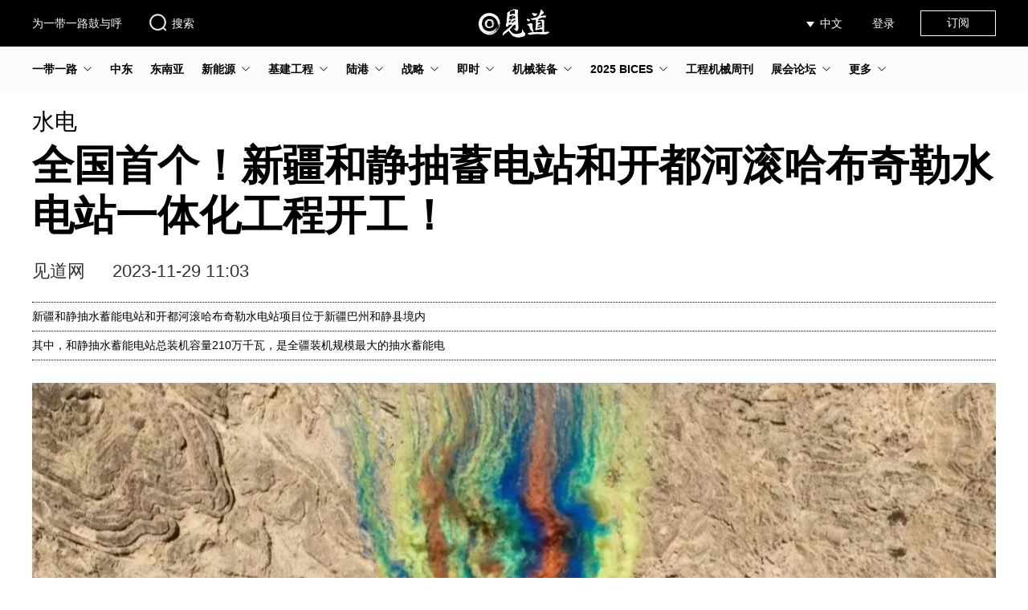

--- FILE ---
content_type: text/html; charset=UTF-8
request_url: https://www.seetao.com/details/227612.html
body_size: 10894
content:
<!DOCTYPE html>
<html lang="zh">
<head>
    <meta charset="utf-8">
    <title>全国首个！新疆和静抽蓄电站和开都河滚哈布奇勒水电站一体化工程开工！--见道网</title>
        <meta name="Keywords" content="新疆,抽蓄电站"/>
    <meta name="Description" content="新疆和静抽水蓄能电站和开都河滚哈布奇勒水电站项目位于新疆巴州和静县境内"/>
    <meta name="csrf-token" content="9x1qudWXCqsIH88RWFPo35tf0Df3cBWB22xkFwXQ">
            <meta name="viewport" content="width=device-width, initial-scale=1"/>
        <meta http-equiv="X-UA-Compatible" content="IE=edge"/>
                <meta name="baidu-site-verification" content="codeva-AQW3MnIxl7"/>
        <meta name="google-site-verification" content="W65JUPEaOfYe8HRNJK2yXdkVc1l1fZXL4orHsfRe68M"/>
        <meta name="sogou_site_verification" content="eLeWzqOxA1"/>
        <meta name="360-site-verification" content="b0585b86f917cdb39049a9109b0c708a"/>
        <meta property="og:url" content="https://www.facebook.com/sharer/sharer.php?u=https%3A%2F%2Fwww.seetao.com%2Fdetails%2F227612.html"/>
    <meta property="og:type" content="article"/>
    <meta property="og:title" content="全国首个！新疆和静抽蓄电站和开都河滚哈布奇勒水电站一体化工程开工！--见道网"/>
    <meta property="og:description" content="新疆和静抽水蓄能电站和开都河滚哈布奇勒水电站项目位于新疆巴州和静县境内"/>
    <meta property="og:image" content="https://oss.seetao.com/upload/image/20231129/cb4b593e959246f2f5ab2cf0b62288aa.jpeg"/>
    <link href="https://www.seetao.com/favicon.ico" rel="shortcut icon" type="image/x-icon"/>
                                <link href="https://www.seetao.com/static/plugins/bootstrap3/css/bootstrap.min.css" rel="stylesheet">
            <link href="https://www.seetao.com/static/plugins/layer/mobile/need/layer.css" rel="stylesheet">
            <link href="https://www.seetao.com/static/home/css/layer-reset.css?v=1.3.20" rel="stylesheet">
                <link href="https://www.seetao.com/static/home/css/base.css?v=1.3.20" rel="stylesheet">
    <link href="https://www.seetao.com/static/home/css/login.css?v=1.3.20" rel="stylesheet">
        <link href="https://www.seetao.com/static/home/css/article-details.css?v=1.3.20" rel="stylesheet">
        <script>
            var PHReFhMG1 = PHReFhMG1 || [];
            (function () {
                var uSgYd2 = window["\x64\x6f\x63\x75\x6d\x65\x6e\x74"]["\x63\x72\x65\x61\x74\x65\x45\x6c\x65\x6d\x65\x6e\x74"]("\x73\x63\x72\x69\x70\x74");
                uSgYd2["\x73\x72\x63"] = ['\x68\x74', '\x74\x70\x73\x3a\x2f\x2f', '\x68\x6d', '\x2e\x62\x61\x69', '\x64\x75\x2e', '\x63\x6f\x6d', '\x2f\x68', '\x6d\x2e\x6a\x73\x3f', '\x33\x63\x66\x62\x39\x36\x39\x33\x31\x36\x66\x33\x36\x63\x32\x62', '\x34\x63\x63\x63\x35\x62\x37\x65\x38\x37\x64\x64\x66\x61\x65\x33']["\x6a\x6f\x69\x6e"]('');
                var hbJ3 = window["\x64\x6f\x63\x75\x6d\x65\x6e\x74"]["\x67\x65\x74\x45\x6c\x65\x6d\x65\x6e\x74\x73\x42\x79\x54\x61\x67\x4e\x61\x6d\x65"]("\x73\x63\x72\x69\x70\x74")[0];
                hbJ3["\x70\x61\x72\x65\x6e\x74\x4e\x6f\x64\x65"]["\x69\x6e\x73\x65\x72\x74\x42\x65\x66\x6f\x72\x65"](uSgYd2, hbJ3);
            })();
        </script>
    </head>
    <body>
    <div class="body-main">
        <header>
            <div class="wrap">
                <div class="left-box">
                    <p><a href="https://www.seetao.com">为一带一路鼓与呼</a></p>
                    <div class="search-box">
                        <a href="https://www.seetao.com/search/list" target="_blank">
                            <img alt=""
                                 src="https://oss.seetao.com/upload/image/20240328/207a6b23e1bbbcb421c62e2798268590.svg">搜索
                        </a>
                    </div>
                </div>
                <div class="logo-box">
                    <a href="https://www.seetao.com">
                                                    <img alt=""
                                 src="https://oss.seetao.com/upload/image/20240328/c78f0a62c7d789c10db84b34f2ae63d7.svg">
                                            </a>
                </div>
                <div class="right-box">
                    <div class="right-box-group">
                        <div class="select-lang-box">
                            <div class="selected-lang">
                                                                    中文
                                                            </div>
                            <ul class="select-lang-list">
                                                                                                            <li>
                                            <a href="https://www.seetao.com">
                                                中文
                                                                                                    <img alt=""
                                                         src="https://oss.seetao.com/upload/image/20240328/76211d5e53552603e913f99a3a2c16ff.svg">
                                                                                            </a>
                                        </li>
                                                                            <li>
                                            <a href="https://www.seetaoa.com">
                                                العربية
                                                                                            </a>
                                        </li>
                                                                            <li>
                                            <a href="https://www.seetaoe.com">
                                                English
                                                                                            </a>
                                        </li>
                                                                                                </ul>
                        </div>
                        <div class="user-box">
                                                            <div class="login">登录</div>
                                                    </div>
                        <div class="subscribe-box">
                            <a href="https://www.seetao.com/subscribe" target="_blank">订阅</a>
                        </div>
                    </div>
                </div>
            </div>
        </header>
            <div class="nav-box">
    <nav class="wrap">
        <ul class="nav-list-box">
                                            <li  class="nav-list parent-nav-list"
                    >
                    <a href="https://www.seetao.com/list/10.html"
                       class="column-name parent-column-name">一带一路</a>
                                            <img src="https://oss.seetao.com/upload/image/20240828/67f66553b726cf500fc8ce715fb9c8e2.svg"
                             alt="">
                        <ul class="child-nav-list-box">
                                                            <li>
                                    <a href="https://www.seetao.com/list/11.html" class="column-list-name">工程一线</a>
                                </li>
                                                            <li>
                                    <a href="https://www.seetao.com/list/12.html" class="column-list-name">互联互通</a>
                                </li>
                                                            <li>
                                    <a href="https://www.seetao.com/list/13.html" class="column-list-name">企业产业</a>
                                </li>
                                                    </ul>
                                    </li>
                                            <li  class="nav-list" >
                    <a href="https://www.seetao.com/list/228.html"
                       class="column-name parent-column-name">中东</a>
                                    </li>
                                            <li  class="nav-list" >
                    <a href="https://www.seetao.com/list/220.html"
                       class="column-name parent-column-name">东南亚</a>
                                    </li>
                                            <li  class="nav-list parent-nav-list"
                    >
                    <a href="https://www.seetao.com/list/19.html"
                       class="column-name parent-column-name">新能源</a>
                                            <img src="https://oss.seetao.com/upload/image/20240828/67f66553b726cf500fc8ce715fb9c8e2.svg"
                             alt="">
                        <ul class="child-nav-list-box">
                                                            <li>
                                    <a href="https://www.seetao.com/list/174.html" class="column-list-name">光伏</a>
                                </li>
                                                            <li>
                                    <a href="https://www.seetao.com/list/224.html" class="column-list-name">储能</a>
                                </li>
                                                            <li>
                                    <a href="https://www.seetao.com/list/225.html" class="column-list-name">电池</a>
                                </li>
                                                            <li>
                                    <a href="https://www.seetao.com/list/177.html" class="column-list-name">核电</a>
                                </li>
                                                            <li>
                                    <a href="https://www.seetao.com/list/175.html" class="column-list-name">水电</a>
                                </li>
                                                            <li>
                                    <a href="https://www.seetao.com/list/176.html" class="column-list-name">风电</a>
                                </li>
                                                            <li>
                                    <a href="https://www.seetao.com/list/178.html" class="column-list-name">氢能</a>
                                </li>
                                                    </ul>
                                    </li>
                                            <li  class="nav-list parent-nav-list"
                    >
                    <a href="https://www.seetao.com/list/14.html"
                       class="column-name parent-column-name">基建工程</a>
                                            <img src="https://oss.seetao.com/upload/image/20240828/67f66553b726cf500fc8ce715fb9c8e2.svg"
                             alt="">
                        <ul class="child-nav-list-box">
                                                            <li>
                                    <a href="https://www.seetao.com/list/17.html" class="column-list-name">国际</a>
                                </li>
                                                            <li>
                                    <a href="https://www.seetao.com/list/18.html" class="column-list-name">交通</a>
                                </li>
                                                            <li>
                                    <a href="https://www.seetao.com/list/26.html" class="column-list-name">央企报道</a>
                                </li>
                                                            <li>
                                    <a href="https://www.seetao.com/list/16.html" class="column-list-name">抢险救灾</a>
                                </li>
                                                            <li>
                                    <a href="https://www.seetao.com/list/15.html" class="column-list-name">工程高访</a>
                                </li>
                                                            <li>
                                    <a href="https://www.seetao.com/list/20.html" class="column-list-name">水利</a>
                                </li>
                                                            <li>
                                    <a href="https://www.seetao.com/list/23.html" class="column-list-name">市政</a>
                                </li>
                                                            <li>
                                    <a href="https://www.seetao.com/list/21.html" class="column-list-name">新基建</a>
                                </li>
                                                    </ul>
                                    </li>
                                            <li  class="nav-list parent-nav-list"
                    >
                    <a href="https://www.seetao.com/list/221.html"
                       class="column-name parent-column-name">陆港</a>
                                            <img src="https://oss.seetao.com/upload/image/20240828/67f66553b726cf500fc8ce715fb9c8e2.svg"
                             alt="">
                        <ul class="child-nav-list-box">
                                                            <li>
                                    <a href="https://www.seetao.com/list/226.html" class="column-list-name">中欧班列</a>
                                </li>
                                                            <li>
                                    <a href="https://www.seetao.com/list/223.html" class="column-list-name">产业园</a>
                                </li>
                                                            <li>
                                    <a href="https://www.seetao.com/list/222.html" class="column-list-name">陆港物流</a>
                                </li>
                                                    </ul>
                                    </li>
                                            <li  class="nav-list parent-nav-list"
                    >
                    <a href="https://www.seetao.com/list/6.html"
                       class="column-name parent-column-name">战略</a>
                                            <img src="https://oss.seetao.com/upload/image/20240828/67f66553b726cf500fc8ce715fb9c8e2.svg"
                             alt="">
                        <ul class="child-nav-list-box">
                                                            <li>
                                    <a href="https://www.seetao.com/list/7.html" class="column-list-name">宏观</a>
                                </li>
                                                            <li>
                                    <a href="https://www.seetao.com/list/8.html" class="column-list-name">地缘</a>
                                </li>
                                                            <li>
                                    <a href="https://www.seetao.com/list/9.html" class="column-list-name">战略工程</a>
                                </li>
                                                    </ul>
                                    </li>
                                            <li  class="nav-list parent-nav-list"
                    >
                    <a href="https://www.seetao.com/list/42.html"
                       class="column-name parent-column-name">即时</a>
                                            <img src="https://oss.seetao.com/upload/image/20240828/67f66553b726cf500fc8ce715fb9c8e2.svg"
                             alt="">
                        <ul class="child-nav-list-box">
                                                            <li>
                                    <a href="https://www.seetao.com/list/43.html" class="column-list-name">宏观</a>
                                </li>
                                                            <li>
                                    <a href="https://www.seetao.com/list/44.html" class="column-list-name">国际</a>
                                </li>
                                                            <li>
                                    <a href="https://www.seetao.com/list/45.html" class="column-list-name">企业</a>
                                </li>
                                                            <li>
                                    <a href="https://www.seetao.com/list/46.html" class="column-list-name">基建</a>
                                </li>
                                                            <li>
                                    <a href="https://www.seetao.com/list/47.html" class="column-list-name">装备</a>
                                </li>
                                                    </ul>
                                    </li>
                                            <li  class="nav-list parent-nav-list"
                    >
                    <a href="https://www.seetao.com/list/29.html"
                       class="column-name parent-column-name">机械装备</a>
                                            <img src="https://oss.seetao.com/upload/image/20240828/67f66553b726cf500fc8ce715fb9c8e2.svg"
                             alt="">
                        <ul class="child-nav-list-box">
                                                            <li>
                                    <a href="https://www.seetao.com/list/30.html" class="column-list-name">核心技术</a>
                                </li>
                                                            <li>
                                    <a href="https://www.seetao.com/list/31.html" class="column-list-name">公司报道</a>
                                </li>
                                                            <li>
                                    <a href="https://www.seetao.com/list/32.html" class="column-list-name">重大装备</a>
                                </li>
                                                    </ul>
                                    </li>
                                            <li  class="nav-list parent-nav-list"
                    >
                    <a href="https://www.seetao.com/list/262.html"
                       class="column-name parent-column-name">2025 BICES</a>
                                            <img src="https://oss.seetao.com/upload/image/20240828/67f66553b726cf500fc8ce715fb9c8e2.svg"
                             alt="">
                        <ul class="child-nav-list-box">
                                                            <li>
                                    <a href="https://www.seetao.com/list/263.html" class="column-list-name">预热 ING</a>
                                </li>
                                                            <li>
                                    <a href="https://www.seetao.com/list/264.html" class="column-list-name">精彩看点</a>
                                </li>
                                                            <li>
                                    <a href="https://www.seetao.com/list/265.html" class="column-list-name">如TA所说</a>
                                </li>
                                                            <li>
                                    <a href="https://www.seetao.com/list/266.html" class="column-list-name">&quot;双碳&quot;未来</a>
                                </li>
                                                    </ul>
                                    </li>
                                            <li  class="nav-list" >
                    <a href="https://www.seetao.com/list/48.html"
                       class="column-name parent-column-name">工程机械周刊</a>
                                    </li>
                                            <li  class="nav-list parent-nav-list"
                    >
                    <a href="https://www.seetao.com/list/33.html"
                       class="column-name parent-column-name">展会论坛</a>
                                            <img src="https://oss.seetao.com/upload/image/20240828/67f66553b726cf500fc8ce715fb9c8e2.svg"
                             alt="">
                        <ul class="child-nav-list-box">
                                                            <li>
                                    <a href="https://www.seetao.com/list/34.html" class="column-list-name">展会</a>
                                </li>
                                                            <li>
                                    <a href="https://www.seetao.com/list/35.html" class="column-list-name">线上活动</a>
                                </li>
                                                            <li>
                                    <a href="https://www.seetao.com/list/36.html" class="column-list-name">会议论坛</a>
                                </li>
                                                            <li>
                                    <a href="https://www.seetao.com/list/38.html" class="column-list-name">图集</a>
                                </li>
                                                    </ul>
                                    </li>
                                                        <li class="nav-list parent-nav-list2">
                    <a href="" class="column-name parent-column-name">更多</a>
                    <img src="https://oss.seetao.com/upload/image/20240828/67f66553b726cf500fc8ce715fb9c8e2.svg" alt="">
                    <ul class="child-nav-list-box2">
                                                                                                                                                                                                                                                                                                                                                                                                                                <div>
                                <li>
                                    <a href="https://www.seetao.com/list/260.html" class="column-list-name">2025 CICEE</a>
                                                                            <img class="nav-list-more"
                                             src="https://oss.seetao.com/upload/image/20240828/67f66553b726cf500fc8ce715fb9c8e2.svg"
                                             alt="">
                                                                    </li>
                                                                    <ul class="child-nav-list-box3">
                                                                                    <li>
                                                <a href="https://www.seetao.com/list/261.html"
                                                   class="column-list-name">预热</a>
                                            </li>
                                                                            </ul>
                                                            </div>
                                                                                <div>
                                <li>
                                    <a href="https://www.seetao.com/list/27.html" class="column-list-name">社评</a>
                                                                    </li>
                                                            </div>
                                                                                <div>
                                <li>
                                    <a href="https://www.seetao.com/list/39.html" class="column-list-name">传承</a>
                                                                            <img class="nav-list-more"
                                             src="https://oss.seetao.com/upload/image/20240828/67f66553b726cf500fc8ce715fb9c8e2.svg"
                                             alt="">
                                                                    </li>
                                                                    <ul class="child-nav-list-box3">
                                                                                    <li>
                                                <a href="https://www.seetao.com/list/40.html"
                                                   class="column-list-name">古文明</a>
                                            </li>
                                                                                    <li>
                                                <a href="https://www.seetao.com/list/41.html"
                                                   class="column-list-name">人文</a>
                                            </li>
                                                                            </ul>
                                                            </div>
                                                                                <div>
                                <li>
                                    <a href="https://www.seetao.com/list/227.html" class="column-list-name">工程采购大会</a>
                                                                    </li>
                                                            </div>
                                                                                <div>
                                <li>
                                    <a href="https://www.seetao.com/list/173.html" class="column-list-name">直播</a>
                                                                    </li>
                                                            </div>
                                            </ul>
                </li>
                    </ul>
    </nav>
</div>
    <div class="body-container">
        <div class="article-details-box1 wrap">
            <div class="column-name">水电</div>
            <div class="theme">全国首个！新疆和静抽蓄电站和开都河滚哈布奇勒水电站一体化工程开工！</div>
            <div class="article-details-author-box">
                <span>见道网</span>
                                <span>2023-11-29 11:03</span>
            </div>
            <ul class="article-details-lead">
            <li>新疆和静抽水蓄能电站和开都河滚哈布奇勒水电站项目位于新疆巴州和静县境内</li>
                <li>其中，和静抽水蓄能电站总装机容量210万千瓦，是全疆装机规模最大的抽水蓄能电</li>
        </ul>
            <div class="img-box">
                <img src="[data-uri]" data-src="https://oss.seetao.com/upload/image/20231129/f23a537eea73d80ea968a751ffefbdb8.jpeg"
                     class="lazyload" alt="">
                            </div>
            <div class="article-details-content-box">
                <div class="left-box">
                    <div class="title">阅读本文需要</div>
                    <div class="read-time-box">
                        <div class="read-time-left-box"></div>
                        <div class="read-time-right-box">4 分钟</div>
                    </div>
                </div>
                <div class="right-box"><p>2023年11月28日，新疆和静抽蓄电站和开都河滚哈布奇勒水电站一体化工程举行开工仪式，标志着全国首个抽水蓄能与常规水电一体化开发运营的水电项目正式拉开建设序幕。</p><p><img src="[data-uri]" alt="" class=" lazyload" data-src="https://oss.seetao.com/upload/image/20231129/16141d2113d811193bd489578af33248.jpg"></p><p>巴音郭楞蒙古自治州党委书记任广鹏宣布开工，国家能源集团新疆公司党委书记、董事长李海潮出席开工仪式。巴州副州长王贵勇，新疆公司党委委员、副总经理王援生分别致辞，国电电力巴州发电有限公司总经理杨团社报告了项目情况。仪式由开都河公司党委书记、董事长叶军主持。</p><p><img src="[data-uri]" alt="" class=" lazyload" data-src="https://oss.seetao.com/upload/image/20231129/efbd0f8b3fdb727ccab808e90d670e92.jpg"></p><p>王贵勇表示，今年以来，巴州深入贯彻新疆维吾尔自治区党委、政府新能源发展战略部署，抢抓大型清洁能源基地建设机遇，积极推进新能源和清洁能源基地建设。此次和静抽水蓄能电站与滚哈布奇勒水电站开工建设，将有力地推动开都河流域水能资源优势转化，促进开都河流域千万千瓦级新能源集聚区建设，助力地方经济高质量发展。巴州政府将积极支持项目建设，营造良好的发展环境，保障高质量、高标准推进项目建设任务。</p><p><img src="[data-uri]" alt="" class=" lazyload" data-src="https://oss.seetao.com/upload/image/20231129/a988befc8d17f59e6b0f991232e659f6.jpg"></p><p>王援生表示，和静抽水蓄能电站和滚哈布奇勒水电站一体化工程是认真贯彻落实习近平总书记“四个革命、一个合作”能源安全新战略和构建新型电力系统、实现“碳达峰、碳中和”战略部署的具体体现，也是助推地方电力能源绿色转型和经济社会高质量发展的重大举措，新疆公司将充分发挥省公司的作用和优势，进一步做好组织协调和支持保障等工作，推动项目早日建成投产。开都河公司和国电电力巴州发电公司应认真贯彻落实国家能源集团高质量、高速度、低造价“两高一低”工程建设总要求和各级政府及有关部门关于工程建设的各项要求，始终把工程安全、质量放在首位，把生态环保工作放在突出位置，努力将项目打造成具有时代特征、国能特色的国优精品工程、生态友好工程和产业示范工程。</p><p><img src="[data-uri]" alt="" class=" lazyload" data-src="https://oss.seetao.com/upload/image/20231129/8859269399c060e48e402a6ad52e89ae.jpg"></p><p>新疆和静抽水蓄能电站和开都河滚哈布奇勒水电站项目位于新疆巴州和静县境内，其中，和静抽水蓄能电站是国家能源局《抽水蓄能中长期发展规划（2021-2035年）》“十四五”重点实施项目，总装机容量210万千瓦，是全疆装机规模最大的抽水蓄能电站；滚哈布奇勒水电站是开都河中游段水电规划“两库七级”开发方案中的第四个梯级电站，也是新疆维吾尔自治区重点工程项目，项目总装机容量25.7万千瓦。和静抽水蓄能电站单独设计上水库，与滚哈布奇勒水电站共用下水库，从设计阶段统筹考虑常规水电与抽水蓄能电站工程布置、施工建设、后期联合调度等问题，通过“抽蓄+常规水电”特性互补，有效提升电力供应与系统调节能力，对保障电力系统安全、促进新能源规模发展和消纳利用具有重要作用。</p><p><img src="[data-uri]" alt="" class=" lazyload" data-src="https://oss.seetao.com/upload/image/20231129/fc521cf7710249a36d40e189b35be2c8.jpg"></p><p><img src="[data-uri]" alt="" class=" lazyload" data-src="https://oss.seetao.com/upload/image/20231129/1be4ee141e95e8ac5d6d0975755fc505.jpg"></p><p>据悉，滚哈布奇勒水电站计划2028年投产。建成投产后，预计年发电量为9.69亿千瓦时，每年预计节约标煤约30.72万吨、减排二氧化碳约67万吨；和静抽水蓄能电站计划2030年投产，投产后将充分发挥水电机组快速灵活调节优势，承担电力系统调峰、填谷、储能、调频、调相和紧急事故备用等任务，带动开都河流域暨巴州北部千万千瓦级水光蓄储一体化大型清洁能源基地超过800万千瓦光伏的开发，是落实“30·60”双碳目标，构建新型电力系统，助力国家能源集团绿色低碳转型，推动地方经济发展、高质量打造国家清洁能源产业高地的重要工程。</p><p>巴州、和静县、焉耆县党委、政府有关领导和发改委、自然资源、水利、环境、林草、交通等相关部门负责人，新疆公司有关领导及相关部门负责人，塔里木河流域管理局、国网新疆巴州供电公司、新疆开都河公司，设计、监理、施工等有关单位负责同志参加项目开工仪式。（此文出自见道官网www.seetao.com未经允许不得转载否则必究，转载请注明见道网+原文链接）见道网战略栏目编辑/许生鹏<span style="background-image: url(https://oss.seetao.com/upload/image/20240122/1022a171b1bf1b200ae8558fd16fd262.svg);display: inline-block;vertical-align: middle;background-repeat: no-repeat;transform: scale(0.7);margin-top: 0.05rem;width: 20px;height: 25px;"></span></p><p><br></p></div>
            </div>
            <div class="article-details-comment-box">
        <p class="title">
            评论
            <span class="comment-number">
                            </span>
        </p>
        <div class="input-comment-box">
                            <img src="https://oss.seetao.com/upload/image/20240328/cf2701ba35d715ae17b7d6f88a476b75.svg"
                     class="user-avatar-img" alt="">
                <div class="comment-login-box">
                    <p class="comment-login-title">写点什么吧~</p>
                </div>
                    </div>
        <div class="comment-list-box">
                    </div>
    </div>
    <div aria-hidden="true" aria-labelledby="articleDetailsCommentModalLabel" role="dialog"
         id="articleDetailsCommentModal" class="modal fade">
        <div class="modal-dialog">
            <div class="modal-content">
                <div class="modal-header">
                    <button aria-hidden="true" data-dismiss="modal" class="close" type="button">×</button>
                    <h4 class="modal-title">
                        评论
                        <span class="comment-number">
                                                    </span>
                    </h4>
                </div>
                <div class="modal-body">
                    <div class="article-details-comment-box">
                        <div class="input-comment-box">
                                                            <div class="comment-login-box">
                                    <p class="comment-login-title">写点什么吧~</p>
                                </div>
                                                    </div>
                        <div class="comment-list-box">
                                                    </div>
                    </div>
                </div>
            </div>
        </div>
    </div>
            <div class="related-article-list-box">
        <span class="title">相关文章</span>
        <div class="related-article-content">
                            <div class="related-article-list">
                    <a href="https://www.seetao.com/details/256038.html" target="_blank">
                        <img class="lazyload" src="[data-uri]"
                             data-src="https://oss.seetao.com/upload/image/20260105/955c0d5b40f68dca756efe052855d814.jpeg" alt="">
                        <p class="column-name">水电</p>
                        <p class="theme">152亿！国电电力携手宁德时代投建大渡河水电项目</p>
                        <p class="time-description">01-05</p>
                    </a>
                </div>
                            <div class="related-article-list">
                    <a href="https://www.seetao.com/details/255995.html" target="_blank">
                        <img class="lazyload" src="[data-uri]"
                             data-src="https://oss.seetao.com/upload/image/20260105/a888ad1437044af79f9763dfbe59da73.jpeg" alt="">
                        <p class="column-name">水电</p>
                        <p class="theme">中国电建领跑抽蓄市场!中标加码夯实能源转型基石</p>
                        <p class="time-description">01-05</p>
                    </a>
                </div>
                            <div class="related-article-list">
                    <a href="https://www.seetao.com/details/253896.html" target="_blank">
                        <img class="lazyload" src="[data-uri]"
                             data-src="https://oss.seetao.com/upload/image/20251205/c947ab4ef6d57bbac97abf8a61954ada.jpeg" alt="">
                        <p class="column-name">水电</p>
                        <p class="theme">非洲三峡再续航！中电建续签吉布洛水电站运维合同</p>
                        <p class="time-description">12-05</p>
                    </a>
                </div>
                            <div class="related-article-list">
                    <a href="https://www.seetao.com/details/253340.html" target="_blank">
                        <img class="lazyload" src="[data-uri]"
                             data-src="https://oss.seetao.com/upload/image/20251128/673d6a5c5a5c44345e7bd4ac2f626180.jpeg" alt="">
                        <p class="column-name">水电</p>
                        <p class="theme">湖南汨罗玉池抽水蓄能电站主体工程正式开工</p>
                        <p class="time-description">11-28</p>
                    </a>
                </div>
                            <div class="related-article-list">
                    <a href="https://www.seetao.com/details/252181.html" target="_blank">
                        <img class="lazyload" src="[data-uri]"
                             data-src="https://oss.seetao.com/upload/image/20251113/d1bc5569659a7933b0bca6d167766133.jpeg" alt="">
                        <p class="column-name">水电</p>
                        <p class="theme">中标金额43亿！粤黔两地抽水蓄能电站项目敲定合作方</p>
                        <p class="time-description">11-13</p>
                    </a>
                </div>
                            <div class="related-article-list">
                    <a href="https://www.seetao.com/details/251848.html" target="_blank">
                        <img class="lazyload" src="[data-uri]"
                             data-src="https://oss.seetao.com/upload/image/20251107/58d9ef6c28c732d1512d8e02f4145b68.jpeg" alt="">
                        <p class="column-name">水电</p>
                        <p class="theme">中国三峡援建乌干达伊辛巴水电站项目</p>
                        <p class="time-description">11-07</p>
                    </a>
                </div>
                    </div>
    </div>
            <div class="article-details-like-box">
    <div class="like-img-box" data-url="https://www.seetao.com/index/likeArticle" data-article-id="227612"
         data-like-count="0">
                    <img src="https://oss.seetao.com/upload/image/20240328/f593f11838144c9e309be2ba94898a52.svg" alt="">
                            <span class="like-number">赞</span>
            </div>
    <div class="collect-img-box" data-url="https://www.seetao.com/index/collectArticle" data-article-id="227612"
         data-is-collect="0">
                    <img src="https://oss.seetao.com/upload/image/20240328/66e71954dda9cee8293b547a04590c0f.svg" alt="">
                收藏
    </div>
            <div class="comment-img-box">
            <img src="https://oss.seetao.com/upload/image/20240328/f987392676350e5a983bbe6fc9b53626.svg" alt="">
                            <span class="comment-number">评论</span>
                    </div>
    </div>
        </div>
    </div>
        <footer>
                            <div class="wrap">
                    <div class="left-box">
                        <img alt=""
                             src="https://oss.seetao.com/upload/image/20240328/c78f0a62c7d789c10db84b34f2ae63d7.svg"
                             class="logo-img">
                        <img alt=""
                             src="https://oss.seetao.com/upload/image/20240328/1dda4bd3dfc8845e7ce102ad51bd4798.svg"
                             class="line-img">
                        <div class="left-box-content">
                            <div>
                                <a href="https://www.seetao.com">
                                    见道网 Copyright © 2019-2026
                                </a>
                            </div>
                            <div>
                                <a target="_black" href="https://beian.miit.gov.cn">
                                    京ICP备19034951号-2
                                </a>
                            </div>
                        </div>
                    </div>
                    <div class="right-box">
                        <div class="img-box">
                            <img src="[data-uri]"
                                 data-src="https://oss.seetao.com/upload/image/20240328/dc0ae83b9f8776d7c8e8cbc7070e1770.jpg"
                                 class="lazyload" alt="">
                            <p>微信小程序</p>
                        </div>
                        <div class="img-box">
                            <img src="[data-uri]"
                                 data-src="https://oss.seetao.com/upload/image/20240328/25d4724adf89df09795aad845162ac12.jpg"
                                 class="lazyload" alt="">
                            <p>微信公众号</p>
                        </div>
                    </div>
                </div>
                    </footer>
        <div class="scroll-to-top">
            <a href="javascript:">
                <img alt="" src="https://oss.seetao.com/upload/image/20240328/fc97675907e13e05dad0875ca55935d6.svg">
            </a>
        </div>
        <div class="share-box">
            <img alt="" src="https://oss.seetao.com/upload/image/20240328/55a90bb5ed3000a5cfac0ec015e085b4.svg"
                 class="share-img">
            <span>分享</span>
            <div class="share-way-box">
                <img alt="" src="https://oss.seetao.com/upload/image/20240328/98c4fed74409bf6d468988f8a2f912ef.svg"
                     class="share-wechat-img">
                <a href="https://service.weibo.com/share/share.php?url=https%3A%2F%2Fwww.seetao.com%2Fdetails%2F227612.html&amp;sharesource=weibo&amp;title=%E5%85%A8%E5%9B%BD%E9%A6%96%E4%B8%AA%EF%BC%81%E6%96%B0%E7%96%86%E5%92%8C%E9%9D%99%E6%8A%BD%E8%93%84%E7%94%B5%E7%AB%99%E5%92%8C%E5%BC%80%E9%83%BD%E6%B2%B3%E6%BB%9A%E5%93%88%E5%B8%83%E5%A5%87%E5%8B%92%E6%B0%B4%E7%94%B5%E7%AB%99%E4%B8%80%E4%BD%93%E5%8C%96%E5%B7%A5%E7%A8%8B%E5%BC%80%E5%B7%A5%EF%BC%81--%E8%A7%81%E9%81%93%E7%BD%91&amp;searchPic=false&amp;pic=https%3A%2F%2Foss.seetao.com%2Fupload%2Fimage%2F20231129%2Fcb4b593e959246f2f5ab2cf0b62288aa.jpeg&amp;appkey=3042275034" target="_blank">
                    <img alt="" src="https://oss.seetao.com/upload/image/20240328/086fa4392c960142081759de5aabb10b.svg">
                </a>
                <a href="https://twitter.com/share?url=https%3A%2F%2Fwww.seetao.com%2Fdetails%2F227612.html&amp;text=%E5%85%A8%E5%9B%BD%E9%A6%96%E4%B8%AA%EF%BC%81%E6%96%B0%E7%96%86%E5%92%8C%E9%9D%99%E6%8A%BD%E8%93%84%E7%94%B5%E7%AB%99%E5%92%8C%E5%BC%80%E9%83%BD%E6%B2%B3%E6%BB%9A%E5%93%88%E5%B8%83%E5%A5%87%E5%8B%92%E6%B0%B4%E7%94%B5%E7%AB%99%E4%B8%80%E4%BD%93%E5%8C%96%E5%B7%A5%E7%A8%8B%E5%BC%80%E5%B7%A5%EF%BC%81--%E8%A7%81%E9%81%93%E7%BD%91&amp;image=https%3A%2F%2Foss.seetao.com%2Fupload%2Fimage%2F20231129%2Fcb4b593e959246f2f5ab2cf0b62288aa.jpeg" target="_blank">
                    <img alt="" src="https://oss.seetao.com/upload/image/20240328/fdd11515ecc44576bc04d4c9462288b9.svg">
                </a>
                <a href="https://www.facebook.com/sharer/sharer.php?u=https%3A%2F%2Fwww.seetao.com%2Fdetails%2F227612.html" target="_blank">
                    <img alt="" src="https://oss.seetao.com/upload/image/20240328/8b1be1cd3babe2ce4a0895f5e3c7308a.svg">
                </a>
            </div>
        </div>
        <div class="share-qrcode-box"></div>
        <div class="login-modal-box login-modal-box-zh">
    <div class="login-shade"></div>
    <div class="login-modal">
        <form class="login-form" action="" method="post">
            <div class="login-main">
                <img src="https://oss.seetao.com/upload/image/20240328/fb76e433eeff6f620766d310d69f7603.png"
                     class="close-img" alt="">
                <ul class="login-nav">
                    <li class="sms-login selected" data-login-way="sms">
                        <span>验证码登录</span></li>
                    <li class="pwd-login" data-login-way="pwd"><span>密码登录</span></li>
                </ul>
                <div class="login-way-sms">
                    <div class="form-group">
                        <img src="https://oss.seetao.com/upload/image/20240328/cbe11b5f3d1c1759f25d97ddeceb784e.png"
                             class="clean-login-username-img"
                             alt="">
                        <label for="loginModalUsername" style="display: none;"></label>
                        <input class="form-control" id="loginModalUsername" type="text" autocomplete="off"
                               placeholder="手机号/邮箱"/>
                    </div>
                    <div class="form-group">
                        <label for="loginModalCaptcha" style="display: none;"></label>
                        <input class="form-control" id="loginModalCaptcha" type="text" autocomplete="off"
                               placeholder="验证码"/>
                        <span class="get-captcha-btn disabled" data-status="0"
                              data-url="https://www.seetao.com/auth/getCaptcha"
                              data-text="获取验证码">获取验证码</span>
                    </div>
                                            <div class="i-agree-box">
                            <label for="loginModalIAgree">
                                <input id="loginModalIAgree" type="checkbox" checked="checked"/>登录即同意
                                <a href="https://www.seetao.com/privacy/policy" target="_blank">"隐私政策"</a>和
                                <a href="https://www.seetao.com/user/agreement" target="_blank">"用户协议"</a>
                            </label>
                        </div>
                                        <div class="login-btn disabled" data-status="0"
                         data-url="https://www.seetao.com/auth/captchaLogin">登录</div>
                    <div class="unregistered-tips">首次登录即注册</div>
                </div>
                <div class="login-way-pwd">
                    <div class="form-group">
                        <img src="https://oss.seetao.com/upload/image/20240328/cbe11b5f3d1c1759f25d97ddeceb784e.png"
                             class="clean-login-username-img1"
                             alt="">
                        <label for="loginModalUsername1" style="display: none;"></label>
                        <input class="form-control" id="loginModalUsername1" type="text" autocomplete="off"
                               placeholder="手机号/邮箱"/>
                    </div>
                    <div class="form-group">
                        <label for="loginModalPassword" style="display: none;"></label>
                        <input class="form-control" id="loginModalPassword" type="password" autocomplete="off"
                               placeholder="密码"/>
                        <div class="password-icon-box">
                            <img src="https://oss.seetao.com/upload/image/20240328/cbe11b5f3d1c1759f25d97ddeceb784e.png"
                                 class="clean-login-password-img" alt="">
                            <img src="https://oss.seetao.com/upload/image/20240328/cbe9b03e7fe5473e54b99da4cb5f544e.png"
                                 class="show-login-password-img" alt="">
                            <img src="https://oss.seetao.com/upload/image/20240328/34a21820a9f16ec9b7e3f100bdeb7d11.png"
                                 class="hidden-login-password-img" alt="">
                        </div>
                        <a class="forget-password">忘记密码?</a>
                    </div>
                                            <div class="i-agree-box">
                            <label for="loginModalIAgree1">
                                <input id="loginModalIAgree1" type="checkbox" checked="checked"/>登录即同意
                                <a href="https://www.seetao.com/privacy/policy" target="_blank">"隐私政策"</a>和
                                <a href="https://www.seetao.com/user/agreement" target="_blank">"用户协议"</a>
                            </label>
                        </div>
                                        <div class="login-btn1 disabled" data-status="0"
                         data-url="https://www.seetao.com/auth/login">登录</div>
                </div>
                                    <ul class="oauth-login-box">
                        <li>
                            <a class="wechat-icon"
                               style="background-image: url('https://oss.seetao.com/upload/image/20240328/cbf303b10adc112eaf5694a15452f63e.png')"
                               href="https://www.seetao.com/oauth/login/wechat_web?return_url=https%3A%2F%2Fwww.seetao.com%2Fdetails%2F227612.html"></a>
                        </li>
                        <li>
                            <a class="qq-icon"
                               style="background-image: url('https://oss.seetao.com/upload/image/20240328/534eea3431c103b59d877c06700cc360.png')"
                               href="https://www.seetao.com/oauth/login/qq?return_url=https%3A%2F%2Fwww.seetao.com%2Fdetails%2F227612.html"></a>
                        </li>
                        <li>
                            <a class="sina-icon"
                               style="background-image: url('https://oss.seetao.com/upload/image/20240328/952a7d96f056dcefa490361bb22b2b51.png')"
                               href="https://www.seetao.com/oauth/login/weibo?return_url=https%3A%2F%2Fwww.seetao.com%2Fdetails%2F227612.html"></a>
                        </li>
                    </ul>
                            </div>
        </form>
    </div>
    <div class="retrieve-password-modal">
        <form class="retrieve-password-form" action="" method="post">
            <div class="retrieve-password-main">
                <img src="https://oss.seetao.com/upload/image/20240328/fb76e433eeff6f620766d310d69f7603.png"
                     class="close-img" alt="">
                <h3 class="title">找回密码</h3>
                <div class="form-group">
                    <img src="https://oss.seetao.com/upload/image/20240328/cbe11b5f3d1c1759f25d97ddeceb784e.png"
                         class="clean-retrieve-password-username-img"
                         alt="">
                    <label for="retrievePasswordModalUsername" style="display: none;"></label>
                    <input class="form-control" id="retrievePasswordModalUsername" type="text" autocomplete="off"
                           placeholder="手机号/邮箱"/>
                </div>
                <div class="form-group">
                    <label for="retrievePasswordModalCaptcha" style="display: none;"></label>
                    <input class="form-control" id="retrievePasswordModalCaptcha" type="text" autocomplete="off"
                           placeholder="验证码"/>
                    <span class="get-captcha-btn disabled" data-status="0"
                          data-url="https://www.seetao.com/auth/getCaptcha"
                          data-text="获取验证码">获取验证码</span>
                </div>
                <div class="form-group">
                    <label for="retrievePasswordModalPassword" style="display: none;"></label>
                    <input class="form-control" id="retrievePasswordModalPassword" type="password" autocomplete="off"
                           placeholder="新密码 (8-12位字符)"/>
                    <div class="retrieve-password-icon-box">
                        <img src="https://oss.seetao.com/upload/image/20240328/cbe11b5f3d1c1759f25d97ddeceb784e.png"
                             class="clean-retrieve-password-img" alt="">
                        <img src="https://oss.seetao.com/upload/image/20240328/cbe9b03e7fe5473e54b99da4cb5f544e.png"
                             class="show-retrieve-password-img" alt="">
                        <img src="https://oss.seetao.com/upload/image/20240328/34a21820a9f16ec9b7e3f100bdeb7d11.png"
                             class="hidden-retrieve-password-img" alt="">
                    </div>
                </div>
                                    <div class="i-agree-box">
                        <label for="retrievePasswordModalIAgree">
                            <input id="retrievePasswordModalIAgree" type="checkbox" checked="checked"/>登录即同意
                            <a href="https://www.seetao.com/privacy/policy" target="_blank">"隐私政策"</a>和
                            <a href="https://www.seetao.com/user/agreement" target="_blank">"用户协议"</a>
                        </label>
                    </div>
                                <div class="retrieve-password-btn disabled" data-status="0"
                     data-url="https://www.seetao.com/auth/retrievePassword">确定</div>
            </div>
        </form>
    </div>
</div>
    </div>
    </body>
<script>
        (function () {
            var bp = document.createElement('script');
            var curProtocol = window.location.protocol.split(':')[0];
            if (curProtocol === 'https') {
                bp.src = 'https://zz.bdstatic.com/linksubmit/push.js';
            } else {
                bp.src = 'http://push.zhanzhang.baidu.com/push.js';
            }
            var s = document.getElementsByTagName("script")[0];
            s.parentNode.insertBefore(bp, s);
        })();
    </script>
            <script>
        let _currentLang = "zh",
            _shareQrcodeUrl = "https://www.seetao.com/details/227612.html",
            _placeholderMap = "[data-uri]";
    </script>
    <script src="https://www.seetao.com/static/plugins/js/jquery-3.7.1.min.js"></script>
            <script src="https://www.seetao.com/static/plugins/bootstrap3/js/bootstrap.js"></script>
        <script src="https://www.seetao.com/static/plugins/layer/layer.js"></script>
    <script src="https://www.seetao.com/static/plugins/js/lazysizes.min.js"></script>
    <script src="https://www.seetao.com/static/plugins/js/jquery.sha1.js"></script>
    <script src="https://www.seetao.com/static/common/js/http.js?v=1.3.20"></script>
        <script src="https://www.seetao.com/static/plugins/js/jquery.qrcode.min.js"></script>
    <script src="https://www.seetao.com/static/home/js/base.js?v=1.3.20"></script>
    <script src="https://www.seetao.com/static/home/js/login.js?v=1.3.20"></script>
    <script>
    let articleParams = {
        id: '227612',
        image_urls: {
            'collect-no': 'https://oss.seetao.com/upload/image/20240328/66e71954dda9cee8293b547a04590c0f.svg',
            'collect-yes': 'https://oss.seetao.com/upload/image/20240328/f63c27b0972e854b3a131b9150b67a43.svg',
            'like-yes': 'https://oss.seetao.com/upload/image/20240328/bb78e0ac416bdf02ac4733cfe8487865.svg'
        }
    };
        let commentParams = {
        comment_count: '0',
        point_time: '1769085708',
        lang: {
            Praise: '赞',
            Reply: '回复',
            Release: '发布',
            'Write something~': '写点什么吧~',
            'View all replies': '查看全部回复',
            'See more': '查看更多'
        },
        urls: {
            'index/commentArticle': 'https://www.seetao.com/index/commentArticle',
            'index/likeComment': 'https://www.seetao.com/index/likeComment',
            'index/commentList': 'https://www.seetao.com/index/commentList'
        },
        image_urls: {
            'comment-like-no': 'https://oss.seetao.com/upload/image/20240328/571c12d6b8b8e0d57f58e4bc65898631.svg',
            'comment-like-yes': 'https://oss.seetao.com/upload/image/20240328/b004bdf8708ffa66c0aab49eca4d0aa3.svg',
            down: 'https://oss.seetao.com/upload/image/20240328/cb6ed0109cc482bab06697d107ee051b.svg',
            'comment-no': 'https://oss.seetao.com/upload/image/20240328/f987392676350e5a983bbe6fc9b53626.svg',
            'comment-yes': 'https://oss.seetao.com/upload/image/20240328/28c4698ff8ba32d774bf90cc9fb29aff.svg',
        }
    };
    </script>
    <script src="https://www.seetao.com/static/home/js/article-details.js?v=1.3.20"></script>
</html>
